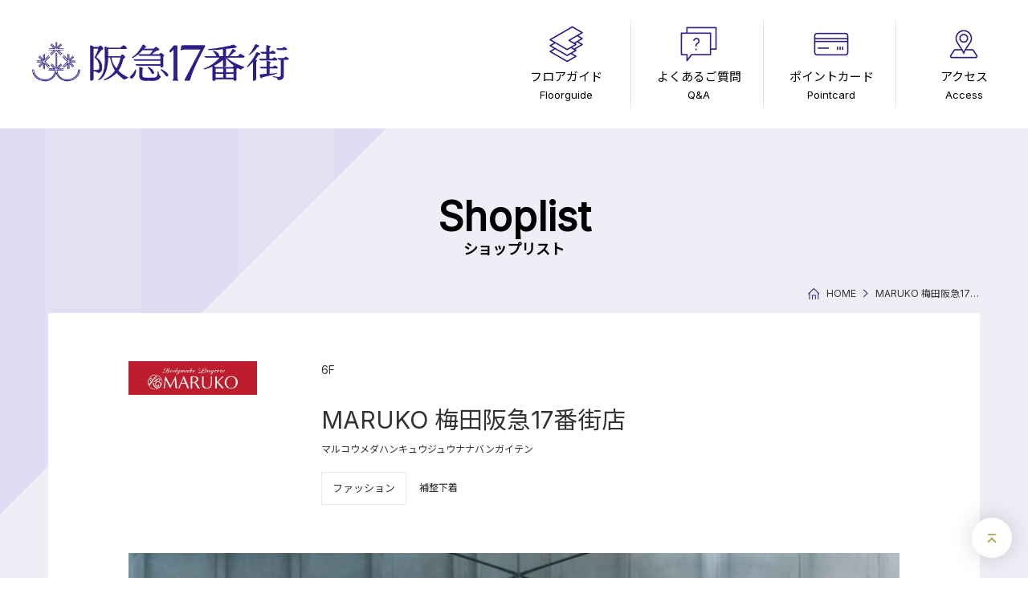

--- FILE ---
content_type: text/html
request_url: https://17bangai.hankyu.co.jp/shoplist/detail/6F_11.html
body_size: 3830
content:
<!doctype html>
<html lang="ja">
<head prefix="og: http://ogp.me/ns# fb: http://ogp.me/ns/fb# article: http://ogp.me/ns/article#">
<meta charset="utf-8">
<meta name="description" content="大阪・梅田の商業施設「阪急17番街」のMARUKO 梅田阪急17番街店について確認いただけます。">
<meta name="keywords" content="阪急梅田,大阪梅田,十七番街,阪急17番街,ターミナルビル,レディス,カフェ,英國屋,資生堂美容室,チャコット">
<meta property="og:title" content="MARUKO 梅田阪急17番街店｜17番街">
<meta property="og:type" content="website" />
<meta property="og:url" content="https://17bangai.hankyu.co.jp/shoplist/detail/6F_11.html">
<meta property="og:image" content="https://17bangai.hankyu.co.jp/image/ogp.png" />
<meta property="og:site_name" content="17番街" />
<meta property="og:description" content="大阪・梅田の商業施設「阪急17番街」のMARUKO 梅田阪急17番街店について確認いただけます。">

<meta name="twitter:card" content="summary" />
<meta name="twitter:title" content="MARUKO 梅田阪急17番街店｜17番街" />
<meta name="twitter:url" content="https://17bangai.hankyu.co.jp/shoplist/detail/6F_11.html" />
<meta name="twitter:description" content="大阪・梅田の商業施設「阪急17番街」のMARUKO 梅田阪急17番街店について確認いただけます。" />
<meta name="twitter:image" content="https://17bangai.hankyu.co.jp/image/ogp.png" />

<!-- Google Tag Manager -->
<script>(function(w,d,s,l,i){w[l]=w[l]||[];w[l].push({'gtm.start':
new Date().getTime(),event:'gtm.js'});var f=d.getElementsByTagName(s)[0],
j=d.createElement(s),dl=l!='dataLayer'?'&l='+l:'';j.async=true;j.src=
'https://www.googletagmanager.com/gtm.js?id='+i+dl;f.parentNode.insertBefore(j,f);
})(window,document,'script','dataLayer','GTM-K9QFCGZ');</script>
<!-- End Google Tag Manager -->

<link rel="icon" href="/image/favicon.ico">
<meta name="theme-color" content="#ffffff">

<meta name="viewport" content="width=device-width,initial-scale=1.0,maximum-scale=1.0">
<meta http-equiv="X-UA-Compatible" content="IE=edge"/>
<meta name="format-detection" content="telephone=no">
<title>MARUKO 梅田阪急17番街店｜17番街</title>

<link rel="preconnect" href="https://fonts.googleapis.com">
<link rel="preconnect" href="https://fonts.gstatic.com" crossorigin>
<link href="https://fonts.googleapis.com/css2?family=Inter&family=Noto+Sans+JP&display=swap" rel="stylesheet">
<link href="/common/css/base.css" rel="stylesheet" type="text/css" />
<link href="/common/css/common.css" rel="stylesheet" type="text/css" />
<link href="/common/css/shopnews.css" rel="stylesheet" type="text/css" />
<link href="/common/css/shoplist.css" rel="stylesheet" type="text/css" />
<script type="text/javascript" src="/common/js/jquery.js"></script>
<script type="text/javascript" src="/common/js/common.js"></script>

</head>
<body>

<!-- Google Tag Manager (noscript) -->
<noscript><iframe src="https://www.googletagmanager.com/ns.html?id=GTM-K9QFCGZ"
height="0" width="0" style="display:none;visibility:hidden"></iframe></noscript>
<!-- End Google Tag Manager (noscript) -->

<div id="wrapper">
  <!-- header -->
  <header id="header__area">
  
    <div id="header__inner">
      <h1 id="header-logo"><a href="/">17番街</a></h1>
      <div id="gnavi__area">
        <nav><ul>
          <li>
            <a href="/floorguide/">
              <div class="image"><img src="/image/common/navi-ico-01@2x.png" alt=""/></div>
              <span>フロアガイド<span>Floorguide</span></span>
            </a>
          </li>
          <li>
            <a href="/faq/">
              <div class="image"><img src="/image/common/navi-ico-03@2x.png" alt=""/></div>
              <span>よくあるご質問<span>Q&amp;A</span></span>
            </a>
          </li>
          <li>
            <a href="https://www.hh-odekake.jp/" target="_blank">
              <div class="image"><img src="/image/common/navi-ico-04@2x.png" alt=""/></div>
              <span>ポイントカード<span>Pointcard</span></span>
            </a>
          </li>
          <li>
            <a href="/access/">
              <div class="image"><img src="/image/common/navi-ico-05@2x.png" alt=""/></div>
              <span>アクセス<span>Access</span></span>
            </a>
          </li>
        </ul></nav>
      </div>
      <div id="sp-menu__bt"><a class="menu__trigger" href="javascript:void(0);"><span></span><span></span><span></span></a></div>
      <div id="sp-menu__area"><div id="sp-menu__inner">
<div id="sp-menu__time" class="sp-menu__info">
          <p class="sp-menu__info__lead">営業時間</p>

          <p>11：00～20：00<br>※各店フレックスタイム制で営業をしております。<br>　詳細はニュース &amp; イベントをご確認ください。</p>

        </div>





        <div id="sp-menu__close" class="sp-menu__info">
          <p class="sp-menu__info__lead">休館日</p>

          <p>毎月第3水曜日が休館日です。</p>

        </div>


        <ul id="sp-menu__navi">
          <li>
            <a href="/floorguide/">
              <div class="image"><img src="/image/common/navi-ico-01@2x.png" alt=""/></div>
              <span>フロアガイド<span>Floorguide</span></span>
            </a>
          </li>
          <li>
            <a href="/faq/">
              <div class="image"><img src="/image/common/navi-ico-03@2x.png" alt=""/></div>
              <span>よくあるご質問<span>Q&amp;A</span></span>
            </a>
          </li>
          <li>
            <a href="https://www.hh-odekake.jp/" target="_blank">
              <div class="image"><img src="/image/common/navi-ico-04@2x.png" alt=""/></div>
              <span>ポイントカード<span>Pointcard</span></span>
            </a>
          </li>
          <li>
            <a href="/access/">
              <div class="image"><img src="/image/common/navi-ico-05@2x.png" alt=""/></div>
              <span>アクセス<span>Access</span></span>
            </a>
          </li>
        </ul>
        <ul id="sp-menu__news">
          <li><a href="/information/"><p>ニュース &amp; イベント<span>News &amp; Event</span></p></a></li>
        </ul>
        <ul id="sp-menu__link">
          <li><a href="https://sc-keijiban.hankyu-hanshin.co.jp/?id=17bangai" target="_blank" class="link__blank">施設従業員サイト</a></li>
          <li><a href="https://www.hhbm.hankyu-hanshin.co.jp/privacy.html" target="_blank" class="link__blank">プライバシーポリシー</a></li>
        </ul>
      </div></div>
    </div></header>
  <!-- //header -->
  <!-- content -->
  <div id="content__under">
    
    <section id="shop-area" class="content__block bg__color">
      <div class="content__block__bg bg__topleft"></div>
      <div class="content__block__bg bg__bottomright"></div>
      <div class="content__inner">
        <div class="content-headline">
          <h2 class="content-headline__ttl">Shoplist</h2>
          <span class="content-headline__txt">ショップリスト</span>
        </div>
        <nav id="crumbList">
          <ol itemscope itemtype="http://schema.org/BreadcrumbList">
            <li itemprop="itemListElement" itemscope itemtype="http://schema.org/ListItem">
              <a itemtype="http://schema.org/Thing" itemprop="item" href="/">
                <span itemprop="name"><span>HOME</span></span>
              </a>
              <meta itemprop="position" content="1" />
            </li>
            <li itemprop="itemListElement" itemscope itemtype="http://schema.org/ListItem">
                <span itemprop="name"><span>MARUKO 梅田阪急17番街店</span></span>
              <meta itemprop="position" content="2" />
            </li>
          </ol>
        </nav>



  


        <div id="shop-detail">
          <div id="shop-detail__headline">
            <div id="shop-detail__headline__logo"><img src="https://17bangai.hankyu.co.jp/shoplist/assets/logo_6f11.jpg" alt="MARUKO 梅田阪急17番街店"></div>
            <div id="shop-detail__headline__txt">
              <p id="shop-detail__headline__floor">6F</p>
              <p id="shop-detail__headline__name">MARUKO 梅田阪急17番街店</p>
              <p id="shop-detail__headline__name_reading">マルコウメダハンキュウジュウナナバンガイテン</p>
              <dl id="shop-detail__headline__category">
                <dt>ファッション</dt>
                <dd>補整下着</dd>
              </dl>
            </div>
          </div>

          <div id="shop-detail__image"><img src="https://17bangai.hankyu.co.jp/shoplist/images/maruko.jpg" alt="MARUKO 梅田阪急17番街店"></div>
          <ul id="shop-detail__appeal">

            <li><a href="https://www.hh-odekake.jp/" target="_blank">阪急阪神おでかけカード加盟店</a></li>


          </ul>
          <div id="shop-detail__body">
            <table id="shop-detail__deta">
              <tr>
                <th class="border_mn_dark">詳細カテゴリ</th>
                <td>補整下着</td>
              </tr>
              <tr>
                <th class="border_mn_dark">フロア</th>
                <td>6F<a href="/floorguide/#6" class="arrow_mn_dark floor__link">フロアマップ</a></td>
              </tr>
              <tr>
                <th class="border_mn_dark">営業時間</th>
                <td>ニュース & イベントをご確認ください。</td>
              </tr>
              <tr>
                <th class="border_mn_dark">電話番号</th>
                <td>06-6485-0200</td>
              </tr>




  
  
    
  






  
  
    
      
      
      
      
      
      
        
      
    
  

  
  



  
  

  
  
    
  


              <tr>
                <th class="border_mn_dark">URL</th>
                <td>
                  
                  <p><a href="https://www.maruko.com/" target="_blank" class="arrow_mn_dark link__blank">公式サイト</a></p>
        
                </td>
              </tr>


            </table>
            <div id="shop-detail__main">
              <p>体型を美しく整える<br>ボディメイクランジェリー<br>ボディラインのお悩み相談、「無料試着体験」のご予約受付中！！</p>

            </div>
          </div>
        </div>
        
        <!--<div class="colorbt"><a href="/shoplist/"><span>ショップリストページ</span></a></div>-->
      </div>
    </section>
  </div>
  <!-- //content -->
  <!-- footer -->
  <footer id="footer__area" class="no__bnr">

    <ul id="footer-bnr">
      <li><a href="https://park1st.jp/" target="_blank"><img src="/image/common/bnr_park1st.png" alt="Park1st"></a></li>
      <li><a href="https://www.hh-odekake.jp/" target="_blank"><img src="/image/common/bnr_odekake.png" alt="阪急阪神おでかけカード"></a></li>
    </ul>
    <ul id="footer-navi">
      <li><a href="https://sc-keijiban.hankyu-hanshin.co.jp/?id=17bangai" target="_blank" class="link__blank">施設従業員サイト</a></li>
      <li><a href="https://www.hhbm.hankyu-hanshin.co.jp/privacy.html" target="_blank" class="link__blank">プライバシーポリシー</a></li>
    </ul>
    <div id="footer-info">
      <div id="footer-logo"><a href="/">17番街</a></div>
      <div class="footer-pc-unit">
        <address id="footer-address">〒530-0012 大阪府大阪市北区芝田1-1-4</address>
        <p id="footer-phone">
          店舗へのお問い合わせ、ご予約につきましては、<br class="spVer">ご利用店舗へご連絡お願いします。<br>
          ＜館内での忘れ物のお問い合わせ＞<br>
          警備センターTEL：<span class="phone-number">06-6373-6939</span>
          <!-- <span class="sub textS"></span> -->
        </p>
      </div>
    </div>
    <div id="footer-gotop"><a href="#wrapper"><div></div></a><span>PAGE TOP</span></div>
    <p id="footer-copy">Copyright &copy; HankyuHanshin Building Management Co.,Ltd. All Rights Reserved.</p></footer>
  <!-- //footer -->
</div>
</body>
</html>


--- FILE ---
content_type: text/css
request_url: https://17bangai.hankyu.co.jp/common/css/common.css
body_size: 9074
content:
@charset "UTF-8";
/* Scss Document */
/* メインカラーの濃い色 */
/* メインカラーの薄い色 */
/* サブカラーの濃い色 */
/* サブカラーの薄い色 */
/* アクセントカラー */
/* 見出しとボタンの色 */
/* ショップカテゴリーの色 */
.category_bg_gourmet, .category_bg_hover_gourmet:hover {
  background-color: #FDEAFD; }

.category_bg_fashion, .category_bg_hover_fashion:hover {
  background-color: #FFF4D1; }

.category_bg_service, .category_bg_hover_service:hover {
  background-color: #E4F8E5; }

.category_bg_goods, .category_bg_hover_goods:hover {
  background-color: #E5F3FF; }

/* 背景▲のサイズ */
body {
  -webkit-print-color-adjust: exact;
  color: #333333;
  /* */
  font-family: 'Inter', 'Noto Sans JP', sans-serif , 游ゴシック, "Hiragino Kaku Gothic ProN", メイリオ, meiryo, sans-serif;
  -webkit-text-size-adjust: 100%;
  line-height: 1.5em;
  text-align: center; }
  @media screen and (min-width: 768px) {
    body {
      font-size: 15px;
      min-width: 1160px; } }
  @media screen and (max-width: 767px) {
    body {
      font-size: 3.7vw; } }

html {
  -webkit-font-smoothing: antialiased; }

/* リンク */
a:link {
  color: #333333;
  /* 色 */
  text-decoration: none; }
a:visited {
  color: #333333;
  /* 色 */
  text-decoration: none; }
a:hover {
  color: #333333;
  /* 色 */
  text-decoration: none; }
a:active {
  color: #333333;
  /* 色 */
  text-decoration: none; }

a.link__blank::after {
  content: "";
  display: inline-block;
  width: 1em;
  height: 1em;
  margin-left: 1.5em;
  vertical-align: text-bottom;
  background: url("/image/common/ic-blank.svg") no-repeat;
  -moz-background-size: 100% auto;
  background-size: 100% auto; }

a.pdf__blank::before {
  content: "";
  display: inline-block;
  vertical-align: middle;
  width: 1.5em;
  height: 1.5em;
  margin-right: 0.5em;
  vertical-align: text-bottom;
  background: url("/image/common/ic-pdf.svg") no-repeat;
  -moz-background-size: 100% auto;
  background-size: 100% auto; }

.show {
  display: block !important; }

.hide {
  display: none !important; }

#wrapper {
  width: 100%;
  overflow-x: hidden; }
  @media screen and (min-width: 768px) {
    #wrapper .spVer {
      display: none !important; } }
  @media screen and (max-width: 767px) {
    #wrapper .pcVer {
      display: none !important; } }
  #wrapper .image {
    font-size: 0;
    line-height: 0; }
    #wrapper .image img {
      max-width: 100%;
      height: auto; }

/* =========================================================================================
header
========================================================================================= */
#header__area {
  text-align: left; }
  #header__area #header__inner {
    position: relative;
    z-index: 300;
    background: #fff;
    width: 100%; }
    @media screen and (min-width: 768px) {
      #header__area #header__inner {
        height: 160px; } }
    @media screen and (max-width: 767px) {
      #header__area #header__inner {
        height: 18.6vw; } }
    #header__area #header__inner #header-logo a {
      position: absolute;
      top: 50%;
      transform: translate(0, -50%);
      opacity: 1;
      filter: alpha(opacity=100);
      -ms-filter: "alpha(opacity=100)";
      transition-property: opacity,filter;
      transition: 0.2s linear;
      display: block;
      background: url("/image/common/logo@2x.png") no-repeat;
      background-size: 100% auto;
      overflow: hidden;
      text-indent: 100%;
      white-space: nowrap; }
      #header__area #header__inner #header-logo a:hover {
        opacity: .6;
        filter: alpha(opacity=60);
        -ms-filter: "alpha(opacity=60)"; }
      @media screen and (min-width: 768px) {
        #header__area #header__inner #header-logo a {
          /* PCロゴサイズ */
          width: 320px;
          height: 55px; } }
      @media screen and (max-width: 767px) {
        #header__area #header__inner #header-logo a {
          /* SPロゴサイズ */
          width: 53vw;
          height: 9vw; } }
      @media screen and (min-width: 768px) {
        #header__area #header__inner #header-logo a {
          left: 40px; } }
      @media screen and (max-width: 767px) {
        #header__area #header__inner #header-logo a {
          left: 5.3vw; } }
    @media screen and (min-width: 768px) {
      #header__area #header__inner #sp-menu__bt {
        display: none !important; } }
    @media screen and (max-width: 767px) {
      #header__area #header__inner #sp-menu__bt {
        position: absolute;
        right: 0;
        top: 0; }
        #header__area #header__inner #sp-menu__bt .menu__trigger,
        #header__area #header__inner #sp-menu__bt .menu__trigger span {
          display: inline-block;
          transition: all .3s;
          box-sizing: border-box; }
        #header__area #header__inner #sp-menu__bt .menu__trigger {
          position: relative;
          width: 18.6vw;
          height: 18.6vw;
          text-decoration: none;
          text-align: left; }
        #header__area #header__inner #sp-menu__bt .menu__trigger span {
          position: absolute;
          right: 5.3vw;
          width: 8vw;
          height: 2px;
          background-color: #2d1f87; }
        #header__area #header__inner #sp-menu__bt .menu__trigger span:nth-of-type(1) {
          top: 5.3vw; }
        #header__area #header__inner #sp-menu__bt .menu__trigger span:nth-of-type(2) {
          top: 7vw; }
        #header__area #header__inner #sp-menu__bt .menu__trigger span:nth-of-type(3) {
          top: 8.7vw; }
        #header__area #header__inner #sp-menu__bt.active .menu__trigger span:nth-of-type(1) {
          -webkit-transform: translateY(calc(1.8vw + 1px)) rotate(-45deg);
          transform: translateY(calc(1.8vw + 1px)) rotate(-45deg); }
        #header__area #header__inner #sp-menu__bt.active .menu__trigger span:nth-of-type(2) {
          opacity: 0; }
        #header__area #header__inner #sp-menu__bt.active .menu__trigger span:nth-of-type(3) {
          -webkit-transform: translateY(calc(-1.3vw - 1px)) rotate(45deg);
          transform: translateY(calc(-1.3vw - 1px)) rotate(45deg); }
        #header__area #header__inner #sp-menu__bt .menu__trigger:after {
          content: "MENU";
          color: #2d1f87;
          font-size: 2.6vw;
          line-height: 1em;
          display: block;
          width: 100%;
          text-align: center;
          margin-top: 11.6vw; }
        #header__area #header__inner #sp-menu__bt.active .menu__trigger:after {
          content: "CLOSE"; } }
    @media screen and (min-width: 768px) {
      #header__area #header__inner #sp-menu__area {
        display: none !important; } }
    @media screen and (max-width: 767px) {
      #header__area #header__inner #sp-menu__area {
        background-color: #fff;
        position: absolute;
        left: -100vw;
        top: 18.66vw;
        width: 100%;
        -webkit-box-sizing: border-box;
        box-sizing: border-box;
        height: calc(100vh - 18.66vw);
        padding: 0 8vw;
        overflow-y: scroll; }
        #header__area #header__inner #sp-menu__area #sp-menu__inner {
          padding-bottom: 8vw; }
        #header__area #header__inner #sp-menu__area .sp-menu__info {
          font-size: 3.2vw;
          margin-top: 8vw; }
          #header__area #header__inner #sp-menu__area .sp-menu__info:first-child {
            margin-top: 0; }
          #header__area #header__inner #sp-menu__area .sp-menu__info .sp-menu__info__lead {
            text-align: center;
            font-size: 4.2vw;
            font-weight: bold;
            margin-bottom: 2vw; }
            #header__area #header__inner #sp-menu__area .sp-menu__info .sp-menu__info__lead::before {
              content: "";
              display: block;
              width: 100%;
              height: 1.6vw;
              margin-bottom: 2vw; }
          #header__area #header__inner #sp-menu__area .sp-menu__info#sp-menu__time .sp-menu__info__lead {
            color: #2d1f87; }
            #header__area #header__inner #sp-menu__area .sp-menu__info#sp-menu__time .sp-menu__info__lead::before {
              background: url("/image/common/ptn-10-mini-a@2x.png") no-repeat;
              -moz-background-size: 100% auto;
              background-size: 100% auto; }
          #header__area #header__inner #sp-menu__area .sp-menu__info#sp-menu__close .sp-menu__info__lead {
            color: #b2a85e; }
            #header__area #header__inner #sp-menu__area .sp-menu__info#sp-menu__close .sp-menu__info__lead::before {
              background: url("/image/common/ptn-10-mini-b@2x.png") no-repeat;
              -moz-background-size: 100% auto;
              background-size: 100% auto; }
        #header__area #header__inner #sp-menu__area #sp-menu__navi {
          display: block;
          margin-top: 5.3vw; }
          #header__area #header__inner #sp-menu__area #sp-menu__navi li {
            border-bottom: solid 1px #d5cac2; }
            #header__area #header__inner #sp-menu__area #sp-menu__navi li:first-child {
              border-top: solid 1px #d5cac2; }
            #header__area #header__inner #sp-menu__area #sp-menu__navi li a {
              display: block;
              color: #2d1f87;
              position: relative;
              padding: 4vw 0 4vw 18.66vw;
              text-align: left; }
              #header__area #header__inner #sp-menu__area #sp-menu__navi li a .image {
                position: absolute;
                width: 16vw;
                left: 0;
                top: 50%;
                transform: translate(0, -50%); }
              #header__area #header__inner #sp-menu__area #sp-menu__navi li a span {
                font-size: 4vw; }
                #header__area #header__inner #sp-menu__area #sp-menu__navi li a span span {
                  display: block;
                  font-size: 3.2vw;
                  line-height: 1.5em; }
              #header__area #header__inner #sp-menu__area #sp-menu__navi li a::before {
                content: "";
                width: 2.6vw;
                height: 2.6vw;
                -webkit-box-sizing: border-box;
                box-sizing: border-box;
                -webkit-transform: rotate(45deg);
                transform: rotate(45deg);
                border-right: solid 2px #2d1f87;
                border-top: solid 2px #2d1f87;
                position: absolute;
                right: 4.8vw;
                top: calc(50% - 1.3vw); }
        #header__area #header__inner #sp-menu__area #sp-menu__news {
          display: -webkit-box;
          display: -ms-flexbox;
          display: flex;
          -ms-flex-pack: distribute;
          justify-content: space-between;
          flex-wrap: wrap;
          margin-top: 8vw; }
          #header__area #header__inner #sp-menu__area #sp-menu__news li {
            width: 41.33vw; }
            #header__area #header__inner #sp-menu__area #sp-menu__news li a {
              display: block;
              width: 100%;
              background-color: #2d1f87;
              text-align: center;
              color: #fff; }
              #header__area #header__inner #sp-menu__area #sp-menu__news li a p {
                font-size: 3.4vw;
                line-height: 1em;
                padding: 4.4vw 0;
                font-weight: bold; }
                #header__area #header__inner #sp-menu__area #sp-menu__news li a p span {
                  display: block;
                  font-size: 3.2vw;
                  font-weight: normal;
                  margin-top: 0.2em; }
        #header__area #header__inner #sp-menu__area #sp-menu__link {
          margin: 5vw -5.3vw 0; }
          #header__area #header__inner #sp-menu__area #sp-menu__link li {
            margin: 3.3vw 5.3vw 0;
            display: inline-block; } }
    #header__area #header__inner #gnavi__area {
      background-color: #fff;
      text-align: center; }
      @media screen and (min-width: 768px) {
        #header__area #header__inner #gnavi__area {
          position: absolute;
          display: inline-block;
          height: 110px;
          right: 0;
          top: 50%;
          transform: translate(0, -50%); } }
      @media screen and (max-width: 767px) {
        #header__area #header__inner #gnavi__area {
          position: fixed;
          left: 0;
          bottom: 0;
          width: 100%;
          box-shadow: 0px 0.8vw 8vw rgba(0, 0, 0, 0.16); } }
      @media screen and (min-width: 768px) {
        #header__area #header__inner #gnavi__area ul {
          display: inline-block; } }
      @media screen and (max-width: 767px) {
        #header__area #header__inner #gnavi__area ul {
          display: table;
          width: 100%;
          table-layout: fixed; } }
      #header__area #header__inner #gnavi__area ul li {
        border-right: solid 1px #e4e4e4;
        position: relative; }
        #header__area #header__inner #gnavi__area ul li:last-child {
          border-right: none; }
        @media screen and (min-width: 768px) {
          #header__area #header__inner #gnavi__area ul li {
            display: inline-block; } }
        @media screen and (max-width: 767px) {
          #header__area #header__inner #gnavi__area ul li {
            display: table-cell;
            vertical-align: middle; } }
        @media screen and (min-width: 768px) {
          #header__area #header__inner #gnavi__area ul li.active:after {
            content: "";
            display: block;
            height: 6px;
            width: 100%;
            position: absolute;
            left: 0;
            bottom: -25px;
            background-color: #2d1f87; } }
      #header__area #header__inner #gnavi__area li a {
        display: block;
        color: #000000;
        -webkit-box-sizing: border-box;
        box-sizing: border-box;
        transition-property: color;
        transition: 0.2s linear; }
        #header__area #header__inner #gnavi__area li a:hover {
          color: #2d1f87; }
        @media screen and (min-width: 768px) {
          #header__area #header__inner #gnavi__area li a {
            height: 110px;
            width: 160px; } }
        @media screen and (max-width: 767px) {
          #header__area #header__inner #gnavi__area li a {
            height: 18.8vw;
            width: 100%;
            padding-top: 4px; } }
        #header__area #header__inner #gnavi__area li a .image {
          margin: 0 auto; }
          @media screen and (min-width: 768px) {
            #header__area #header__inner #gnavi__area li a .image {
              width: 80px; } }
          @media screen and (max-width: 767px) {
            #header__area #header__inner #gnavi__area li a .image {
              width: 16vw; } }
        #header__area #header__inner #gnavi__area li a span {
          display: block; }
          @media screen and (min-width: 768px) {
            #header__area #header__inner #gnavi__area li a span span {
              display: block;
              font-size: 13px; } }
          @media screen and (max-width: 767px) {
            #header__area #header__inner #gnavi__area li a span {
              font-size: 2.6vw;
              transform: scale(0.9);
              -webkit-transform: scale(0.9);
              transform-origin: 50% 0%;
              -webkit-transform-origin: 50% 0%; }
              #header__area #header__inner #gnavi__area li a span span {
                display: none; } }
  @media screen and (max-width: 767px) {
    #header__area.open #header__inner {
      position: fixed;
      left: 0;
      top: 0; } }

/* =========================================================================================
alert
========================================================================================= */
#alert__area {
  color: #fff;
  background-color: #2d1f87;
  min-width: 960px;
  padding: 1em 0; }
  @media screen and (max-width: 767px) {
    #alert__area {
      min-width: 100%;
      text-align: left; } }
  #alert__area li {
    padding: 0 0.5em; }
    @media screen and (min-width: 768px) {
      #alert__area li {
        font-size: 15px; } }
    @media screen and (max-width: 767px) {
      #alert__area li {
        font-size: 3.7vw;
        height: 1.5em;
        overflow-x: scroll;
        white-space: nowrap; } }
    #alert__area li a {
      color: #fff;
      text-decoration: underline; }
      #alert__area li a:hover {
        text-decoration: none; }

/* =========================================================================================
footer
========================================================================================= */
#footer__area {
  position: relative;
  /* ========================================================
    #footer-bnr
  ======================================================== */
  /* ========================================================
    #footer-navi
  ======================================================== */
  /* ========================================================
    #footer-info
  ======================================================== */
  /* ========================================================
    #footer-gotop
  ======================================================== */
  /* ========================================================
    #footer-copy
  ======================================================== */ }
  @media screen and (max-width: 767px) {
    #footer__area {
      padding-bottom: 18.6vw; } }
  #footer__area.no__bnr #footer-bnr {
    display: none; }
  #footer__area #footer-bnr {
    display: flex;
    flex-wrap: wrap;
    margin: 0 auto;
    width: 100%;
    font-size: 0;
    line-height: 0;
    -webkit-box-sizing: border-box;
    box-sizing: border-box; }
    @media screen and (min-width: 768px) {
      #footer__area #footer-bnr {
        padding: 80px 0;
        max-width: 1160px;
        gap: 25px; }
        #footer__area #footer-bnr li {
          width: calc((100% - 50px) / 3); } }
    @media screen and (max-width: 767px) {
      #footer__area #footer-bnr {
        padding: 10.6vw 5.3vw;
        gap: 2.6vw; }
        #footer__area #footer-bnr li {
          width: calc((100% - 2.6vw) / 2); } }
    #footer__area #footer-bnr li a {
      display: inline-block; }
      #footer__area #footer-bnr li a img {
        width: 100%;
        height: auto; }
  #footer__area #footer-navi {
    display: block;
    border-top: solid 1px #E8E8E8;
    border-bottom: solid 1px #E8E8E8; }
    @media screen and (min-width: 768px) {
      #footer__area #footer-navi {
        text-align: center;
        font-size: 14px;
        padding: 17px 0; } }
    @media screen and (max-width: 767px) {
      #footer__area #footer-navi {
        text-align: left;
        padding: 1.3vw 0 5.3vw;
        margin: 0 calc(5.3vw - 2em); } }
    #footer__area #footer-navi li {
      display: inline-block; }
      @media screen and (min-width: 768px) {
        #footer__area #footer-navi li {
          padding: 0 1.5em;
          border-right: solid 1px #E8E8E8; }
          #footer__area #footer-navi li:last-child {
            border-right: none; }
          #footer__area #footer-navi li a:hover {
            text-decoration: underline; } }
      @media screen and (max-width: 767px) {
        #footer__area #footer-navi li {
          padding: 0 2em;
          margin-top: 3vw; } }
  #footer__area #footer-info {
    text-align: center;
    /* #footer-logo
    ----------------------- */
    /* .footer-pc-unit
    ----------------------- */
    /* #footer-address
    ----------------------- */ }
    @media screen and (min-width: 768px) {
      #footer__area #footer-info {
        padding: 28px 0 56px; } }
    @media screen and (max-width: 767px) {
      #footer__area #footer-info {
        padding: 5.3vw 0 32vw; } }
    #footer__area #footer-info #footer-logo {
      margin: 0 auto;
      display: inline-block; }
      #footer__area #footer-info #footer-logo a {
        opacity: 1;
        filter: alpha(opacity=100);
        -ms-filter: "alpha(opacity=100)";
        transition-property: opacity,filter;
        transition: 0.2s linear;
        display: block;
        background: url("/image/common/logo@2x.png") no-repeat;
        background-size: 100% auto;
        overflow: hidden;
        text-indent: 100%;
        white-space: nowrap; }
        #footer__area #footer-info #footer-logo a:hover {
          opacity: .6;
          filter: alpha(opacity=60);
          -ms-filter: "alpha(opacity=60)"; }
        @media screen and (min-width: 768px) {
          #footer__area #footer-info #footer-logo a {
            /* PCロゴサイズ */
            width: 320px;
            height: 55px; } }
        @media screen and (max-width: 767px) {
          #footer__area #footer-info #footer-logo a {
            /* SPロゴサイズ */
            width: 53vw;
            height: 9vw; } }
    @media screen and (min-width: 768px) {
      #footer__area #footer-info .footer-pc-unit {
        margin-top: 20px;
        /* display: flex;
        justify-content: center; */
      }
        #footer__area #footer-info .footer-pc-unit > * {
          /* display: inline-block; */
          margin: 0 0.5em;
          /* text-align: left; */
        }
        #footer__area #footer-info .footer-pc-unit .sub {
          display: inline-block; }
        #footer__area #footer-info .footer-pc-unit .textS {
          font-size: 85%; } }
    @media screen and (max-width: 767px) {
      #footer__area #footer-info .footer-pc-unit {
        margin-top: 1vw; } }
    #footer__area #footer-info #footer-address {
      font-style: normal; }
  #footer__area #footer-gotop {
    z-index: 200; }
    @media screen and (min-width: 768px) {
      #footer__area #footer-gotop {
        position: fixed;
        right: 20px;
        bottom: 25px; } }
    @media screen and (max-width: 767px) {
      #footer__area #footer-gotop {
        position: absolute;
        bottom: 42vw;
        left: 50%;
        transform: translate(-50%, 0); } }
    #footer__area #footer-gotop a {
      display: block;
      background-color: #fff;
      border-radius: 50%;
      position: relative; }
      @media screen and (min-width: 768px) {
        #footer__area #footer-gotop a {
          width: 50px;
          height: 50px;
          box-shadow: 0px 0px 30px #00000029; } }
      @media screen and (max-width: 767px) {
        #footer__area #footer-gotop a {
          width: 13.2vw;
          height: 13.2vw;
          border: solid 1px #E8E8E8;
          -webkit-box-sizing: border-box;
          box-sizing: border-box;
          margin: 0 auto 1vw; } }
      #footer__area #footer-gotop a::before, #footer__area #footer-gotop a::after {
        content: "";
        position: absolute;
        -webkit-box-sizing: border-box;
        box-sizing: border-box; }
      #footer__area #footer-gotop a::before {
        background-color: #b2a85e; }
        @media screen and (min-width: 768px) {
          #footer__area #footer-gotop a::before {
            height: 2px;
            width: 10px;
            border-radius: 1px;
            left: calc(50% - 5px);
            top: 20px;
            opacity: 1;
            filter: alpha(opacity=100);
            -ms-filter: "alpha(opacity=100)";
            transition-property: opacity,filter;
            transition: 0.2s linear; } }
        @media screen and (max-width: 767px) {
          #footer__area #footer-gotop a::before {
            height: 0.5vw;
            width: 3vw;
            border-radius: 1px;
            left: calc(50% - 1.5vw);
            top: 5.3vw; } }
      @media screen and (min-width: 768px) {
        #footer__area #footer-gotop a:hover::before {
          opacity: 0;
          filter: alpha(opacity=0);
          -ms-filter: "alpha(opacity=0)"; } }
      #footer__area #footer-gotop a::after {
        -webkit-transform: rotate(45deg);
        transform: rotate(45deg); }
        @media screen and (min-width: 768px) {
          #footer__area #footer-gotop a::after {
            width: 8px;
            height: 8px;
            border-top: solid 2px #b2a85e;
            border-left: solid 2px #b2a85e;
            left: calc(50% - 4px);
            top: 26px;
            transition-property: top;
            transition: 0.2s linear; } }
        @media screen and (max-width: 767px) {
          #footer__area #footer-gotop a::after {
            width: 2vw;
            height: 2vw;
            border-top: solid 0.7vw #b2a85e;
            border-left: solid 0.7vw #b2a85e;
            left: calc(50% - 1vw);
            top: 7vw; } }
      @media screen and (min-width: 768px) {
        #footer__area #footer-gotop a:hover::after {
          top: 22px; } }
    #footer__area #footer-gotop span {
      color: #b2a85e; }
      @media screen and (min-width: 768px) {
        #footer__area #footer-gotop span {
          display: none; } }
      @media screen and (max-width: 767px) {
        #footer__area #footer-gotop span {
          font-size: 3.2vw; } }
  #footer__area #footer-copy {
    background: #2d1f87;
    color: #fff;
    padding: 1.5em 0; }
    @media screen and (min-width: 768px) {
      #footer__area #footer-copy {
        font-size: 14px; } }

/* =========================================================================================
crumbList
========================================================================================= */
#crumbList {
  text-align: right;
  position: relative; }
  #crumbList.long {
    text-align: left; }
    #crumbList.long ol {
      display: inline-block;
      margin-right: -500vw; }
  @media screen and (min-width: 768px) {
    #crumbList {
      overflow-x: hidden;
      padding: 35px 0 15px; }
      #crumbList.long::after {
        content: "…";
        display: inline-block;
        position: absolute;
        right: 0;
        bottom: 15px;
        background-color: #eeeef7; } }
  @media screen and (max-width: 767px) {
    #crumbList {
      overflow-x: hidden;
      padding: 13.3vw 0 2.6vw; } }
  #crumbList ol {
    display: block;
    margin: 0 auto;
    font-size: 0;
    line-height: 0; }
    @media screen and (max-width: 767px) {
      #crumbList ol {
        right: 0;
        top: 0; } }
    #crumbList ol li {
      display: inline-block;
      vertical-align: top; }
      @media screen and (min-width: 768px) {
        #crumbList ol li {
          font-size: 12px; } }
      @media screen and (max-width: 767px) {
        #crumbList ol li {
          font-size: 3.2vw; } }
      #crumbList ol li:before {
        content: "";
        display: inline-block;
        vertical-align: middle;
        width: 0.6em;
        height: 0.6em;
        -webkit-box-sizing: border-box;
        box-sizing: border-box;
        -webkit-transform: rotate(45deg);
        transform: rotate(45deg);
        border-right: solid 1px #2d1f87;
        border-top: solid 1px #2d1f87;
        margin: 0 0.5em; }
      #crumbList ol li:first-child:before {
        border: none;
        background: url("/image/common/ic-home.svg") no-repeat;
        vertical-align: middle;
        -webkit-transform: rotate(0);
        transform: rotate(0);
        width: 1.16em;
        height: 1.16em;
        margin-left: 0; }
      #crumbList ol li span {
        display: inline-block;
        vertical-align: middle;
        line-height: 1.6em; }
        #crumbList ol li span > span {
          max-width: 11em;
          height: 1.6em;
          display: -webkit-box;
          overflow: hidden;
          -webkit-line-clamp: 1;
          -webkit-box-orient: vertical; }

/* =========================================================================================
content
========================================================================================= */
/* 汎用色 別のcssに持って行けないので設定 */
.bg_mn_dark {
  background-color: #2d1f87; }

.bg_mn_light {
  background-color: #eeeef7; }

.bg_sb_dark {
  background-color: #b2a85e; }

.bg_sb_light {
  background-color: #faf9f3; }

.arrow_mn_dark::before,
.arrow_mn_dark::after {
  border-color: #2d1f87; }

.border_mn_dark {
  border-color: #2d1f87; }

.txt_mn_dark {
  color: #2d1f87; }

.txt_sb_dark {
  color: #b2a85e; }

a.txt_link:link, a.txt_link:visited {
  color: #000000; }

a.txt_link:hover, a.txt_link:active {
  color: #2d1f87; }

.arrow_link a {
  display: inline-block;
  padding-left: 1em;
  position: relative;
  font-size: 88%;
  text-decoration: underline; }

.arrow_link a::before {
  content: "";
  display: block;
  position: absolute;
  left: -0.2em;
  top: calc(50% - 0.25em - 1px);
  width: 0.5em;
  height: 0.5em;
  border-right: solid 1px #2d1f87;
  border-bottom: solid 1px #2d1f87;
  -webkit-transform: rotate(-45deg);
  transform: rotate(-45deg); }

.arrow_link a:hover {
  text-decoration: none; }

.arrow_link a:hover::before {
  left: -0.1em; }

/* .content__block
----------------------- */
.content__block {
  position: relative;
  overflow: hidden; }
  .content__block.bg__color {
    background-color: #eeeef7; }
    .content__block.bg__color .content__block__bg {
      position: absolute;
      display: inline-block;
      -webkit-transform: rotate(45deg);
      transform: rotate(45deg);
      overflow: hidden;
      z-index: 1; }
      @media screen and (min-width: 768px) {
        .content__block.bg__color .content__block__bg {
          width: 680px;
          height: 680px; }
          .content__block.bg__color .content__block__bg.bg__topleft {
            left: -340px;
            top: -340px; }
          .content__block.bg__color .content__block__bg.bg__topright {
            right: -340px;
            top: -340px; }
          .content__block.bg__color .content__block__bg.bg__bottomleft {
            left: -340px;
            bottom: -340px; }
          .content__block.bg__color .content__block__bg.bg__bottomright {
            right: -340px;
            bottom: -340px; }
          .content__block.bg__color .content__block__bg.bg__big {
            width: 1280px;
            height: 1280px; }
            .content__block.bg__color .content__block__bg.bg__big.bg__topleft {
              left: -640px;
              top: -640px; }
            .content__block.bg__color .content__block__bg.bg__big.bg__topright {
              right: -640px;
              top: -640px; }
            .content__block.bg__color .content__block__bg.bg__big.bg__bottomleft {
              left: -640px;
              bottom: -640px; }
            .content__block.bg__color .content__block__bg.bg__big.bg__bottomright {
              right: -640px;
              bottom: -640px; }
          .content__block.bg__color .content__block__bg::before {
            width: 680px;
            height: 680px; }
          .content__block.bg__color .content__block__bg.bg__big::before {
            width: 1280px;
            height: 1280px; } }
      @media screen and (max-width: 767px) {
        .content__block.bg__color .content__block__bg {
          width: 45.8vw;
          height: 45.8vw; }
          .content__block.bg__color .content__block__bg.bg__topleft {
            left: -22.6vw;
            top: -22.6vw; }
          .content__block.bg__color .content__block__bg.bg__topright {
            right: -22.6vw;
            top: -22.6vw; }
          .content__block.bg__color .content__block__bg.bg__bottomleft {
            left: -22.6vw;
            bottom: -22.6vw; }
          .content__block.bg__color .content__block__bg.bg__bottomright {
            right: -22.6vw;
            bottom: -22.6vw; }
          .content__block.bg__color .content__block__bg.bg__big {
            width: 74.6vw;
            height: 74.6vw; }
            .content__block.bg__color .content__block__bg.bg__big.bg__topleft {
              left: -37.3vw;
              top: -37.3vw; }
            .content__block.bg__color .content__block__bg.bg__big.bg__topright {
              right: -37.3vw;
              top: -37.3vw; }
            .content__block.bg__color .content__block__bg.bg__big.bg__bottomleft {
              left: -37.3vw;
              bottom: -37.3vw; }
            .content__block.bg__color .content__block__bg.bg__big.bg__bottomright {
              right: -37.3vw;
              bottom: -37.3vw; }
          .content__block.bg__color .content__block__bg::before {
            width: 45.8vw;
            height: 45.8vw; }
          .content__block.bg__color .content__block__bg.bg__big::before {
            width: 74.6vw;
            height: 74.6vw; } }
      .content__block.bg__color .content__block__bg::before {
        content: "";
        position: absolute;
        top: 0;
        left: 0;
        transform-origin: 50% 50%;
        -webkit-transform-origin: 50% 50%;
        -webkit-transform: rotate(-45deg) scale(1.6);
        transform: rotate(-45deg) scale(1.6);
        background: url("/image/common/ptn-11-bg@2x.png");
        -moz-background-size: 150px auto;
        background-size: 150px auto; }
  .content__block .content__inner {
    position: relative;
    z-index: 2; }
    @media screen and (min-width: 768px) {
      .content__block .content__inner {
        padding: 80px 0;
        margin: 0 auto;
        width: 1160px; } }
    @media screen and (max-width: 767px) {
      .content__block .content__inner {
        padding: 18vw 0 16vw;
        margin: 0 5.3vw; } }

/* .content-headline
----------------------- */
.content-headline {
  color: #000000;
  font-weight: bold; }
  .content-headline .content-headline__ttl {
    line-height: 1.2em; }
    @media screen and (min-width: 768px) {
      .content-headline .content-headline__ttl {
        font-size: 50px; }
        .content-headline .content-headline__ttl span {
          font-size: 40px; } }
    @media screen and (max-width: 767px) {
      .content-headline .content-headline__ttl {
        font-size: 10.5vw; }
        .content-headline .content-headline__ttl span {
          font-size: 8.2vw; } }
  .content-headline .content-headline__txt {
    line-height: 1.2em;
    display: block; }
    @media screen and (min-width: 768px) {
      .content-headline .content-headline__txt {
        font-size: 18px; } }
    @media screen and (max-width: 767px) {
      .content-headline .content-headline__txt {
        font-size: 4.2vw; } }

/* .content-linelead
----------------------- */
.content-linelead {
  position: relative;
  display: block;
  font-weight: normal;
  line-height: 1.4em;
  padding-top: 1em;
  margin-bottom: 1em;
  font-size: 26px;
  margin-top: 80px; }
  @media screen and (max-width: 767px) {
    .content-linelead {
      font-size: 6.4vw;
      margin-top: 16vw; } }
  .content-linelead::before {
    content: "";
    display: block;
    position: absolute;
    background-color: #2d1f87;
    top: 0;
    left: 0;
    width: 80px;
    height: 2px; }
    @media screen and (max-width: 767px) {
      .content-linelead::before {
        width: 16vw; } }
  .content-linelead span {
    font-size: 15px;
    margin-left: 1em; }
    @media screen and (max-width: 767px) {
      .content-linelead span {
        font-size: 4vw; } }

/* .nodeta-txt
----------------------- */
.nodeta-txt {
  text-align: center;
  color: #2d1f87;
  margin: 3em 0; }

/* slick
----------------------- */
@media screen and (min-width: 768px) {
  .slick-slider {
    padding-bottom: 10px; } }
@media screen and (max-width: 767px) {
  .slick-slider {
    padding-bottom: 1.8vw; } }

.slick-list {
  overflow: visible; }
  .slick-list img {
    width: 100%;
    height: auto; }
  @media screen and (min-width: 768px) {
    .slick-list .slick-slide {
      padding: 0 15px; } }
  @media screen and (max-width: 767px) {
    .slick-list .slick-slide {
      padding: 0 2.6vw; } }

.slick-dots {
  display: inline-block; }
  @media screen and (min-width: 768px) {
    .slick-dots {
      margin-top: 15px; } }
  @media screen and (max-width: 767px) {
    .slick-dots {
      margin-top: 2.6vw; } }
  .slick-dots li {
    display: inline-block; }
    @media screen and (min-width: 768px) {
      .slick-dots li {
        margin: 0 12px; } }
    @media screen and (max-width: 767px) {
      .slick-dots li {
        margin: 0 3.2vw; } }
    .slick-dots li button {
      background-color: rgba(0, 0, 0, 0.1);
      border-radius: 50%;
      -webkit-box-sizing: border-box;
      box-sizing: border-box;
      cursor: pointer;
      display: block;
      appearance: none;
      -webkit-appearance: none;
      -moz-appearance: none;
      padding: 0;
      border: none;
      font-size: 0;
      line-height: 0; }
      @media screen and (min-width: 768px) {
        .slick-dots li button {
          width: 10px;
          height: 10px; } }
      @media screen and (max-width: 767px) {
        .slick-dots li button {
          width: 2.6vw;
          height: 2.6vw; } }
      .slick-dots li button:hover {
        background-color: #fff;
        border: solid 1px #2d1f87; }
    .slick-dots li.slick-active button {
      background-color: #2d1f87; }

.slick-arrow {
  -webkit-box-sizing: border-box;
  box-sizing: border-box;
  cursor: pointer;
  display: block;
  appearance: none;
  -webkit-appearance: none;
  -moz-appearance: none;
  font-size: 0;
  line-height: 0;
  padding: 0;
  position: absolute;
  border: none;
  background-color: transparent;
  border-right: solid 2px #2d1f87;
  border-top: solid 2px #2d1f87; }
  @media screen and (min-width: 768px) {
    .slick-arrow {
      width: 14px;
      height: 14px;
      bottom: 10px; } }
  @media screen and (max-width: 767px) {
    .slick-arrow {
      width: 3.7vw;
      height: 3.7vw;
      bottom: 1.8vw; } }
  .slick-arrow.slick-prev {
    -webkit-transform: rotate(225deg);
    transform: rotate(225deg); }
  .slick-arrow.slick-prev:hover {
    -webkit-transform: rotate(225deg) scale(1.2);
    transform: rotate(225deg) scale(1.2);
    transform-origin: 50% 50%;
    -webkit-transform-origin: 50% 50%;
    border-width: 3px; }
  .slick-arrow.slick-next {
    -webkit-transform: rotate(45deg);
    transform: rotate(45deg); }
  .slick-arrow.slick-next:hover {
    -webkit-transform: rotate(45deg) scale(1.2);
    transform: rotate(45deg) scale(1.2);
    transform-origin: 50% 50%;
    -webkit-transform-origin: 50% 50%;
    border-width: 3px; }

/* .colorbt
----------------------- */
.colorbt {
  text-align: center;
  position: relative; }
  @media screen and (min-width: 768px) {
    .colorbt {
      margin-top: 60px; }
      .colorbt + .colorbt {
        margin-top: 20px; } }
  @media screen and (max-width: 767px) {
    .colorbt {
      margin-top: 10.6vw; }
      .colorbt + .colorbt {
        margin-top: 4vw; } }
  .colorbt a {
    display: inline-block;
    color: #000000;
    border: solid 1px #000000;
    -webkit-box-sizing: border-box;
    box-sizing: border-box;
    position: relative;
    line-height: 1.5em;
    transition-property: color;
    transition: 0.2s linear; }
    @media screen and (min-width: 768px) {
      .colorbt a {
        font-size: 20px;
        min-width: 480px;
        padding: 1.5em; } }
    @media screen and (max-width: 767px) {
      .colorbt a {
        font-size: 4.2vw;
        min-width: 78.6vw;
        padding: 1.5em; } }
    .colorbt a span {
      position: relative;
      z-index: 2; }
    .colorbt a::before {
      content: "";
      display: block;
      position: absolute;
      left: 0;
      top: 0;
      z-index: 1;
      width: 0;
      height: 100%;
      background-color: #2d1f87;
      transition-property: width;
      transition: 0.2s linear; }
    .colorbt a::after {
      content: "";
      display: block;
      width: 0.6em;
      height: 0.6em;
      border-right: solid 2px #000000;
      border-top: solid 2px #000000;
      -webkit-transform: rotate(45deg);
      transform: rotate(45deg);
      -webkit-box-sizing: border-box;
      box-sizing: border-box;
      position: absolute;
      z-index: 2;
      top: calc(50% - 0.3em);
      right: 2.5em;
      transition-property: border;
      transition: 0.2s linear; }
    .colorbt a:hover {
      color: #fff; }
      .colorbt a:hover::before {
        width: 100%; }
      .colorbt a:hover::after {
        border-color: #fff; }

/* .image__fit
----------------------- */
.image__fit {
  font-size: 0;
  line-height: 0;
  text-align: center;
  overflow: hidden;
  background: url("/image/common/noimage@2x.png") center center no-repeat;
  -moz-background-size: 100% auto;
  background-size: 100% auto; }

.image__fit img {
  object-fit: contain;
  width: 100%;
  height: 100%; }

.image__fit__hover {
  transform: scale(1);
  -webkit-transform: scale(1);
  transition-property: transform,-webkit-transform;
  transition: 0.1s linear; }

a:hover .image__fit__hover {
  transform: scale(1.1);
  -webkit-transform: scale(1.1);
  transform-origin: 50% 50%;
  -webkit-transform-origin: 50% 50%; }

/* .pager-area
----------------------- */
.pager-area {
  text-align: center;
  background-color: #fff;
  letter-spacing: -0.3em; }
  .pager-area > * {
    letter-spacing: 0; }
  @media screen and (min-width: 768px) {
    .pager-area {
      margin: 20px auto 0;
      padding: 20px;
      font-size: 13px; }
      .pager-area .pager-prev, .pager-area .pager-next, .pager-area .pager-list {
        display: inline-block;
        vertical-align: middle; }
      .pager-area .pager-prev, .pager-area .pager-next {
        margin: 0 15px; } }
  @media screen and (max-width: 767px) {
    .pager-area {
      margin: 5.3vw -5.3vw 0;
      padding: 9.3vw 6.7vw 10.6vw;
      font-size: 4vw;
      display: -webkit-box;
      display: -ms-flexbox;
      display: flex;
      -ms-flex-pack: distribute;
      flex-wrap: wrap;
      justify-content: center; }
      .pager-area .pager-list {
        order: -1;
        margin: 0 -1.3vw 4vw; }
      .pager-area .pager-prev, .pager-area .pager-next {
        padding: 0 5.3vw; }
      .pager-area .pager-next {
        border-left: solid 1px #E8E8E8; } }
  .pager-area a, .pager-area p {
    padding: 1em;
    display: block; }
    .pager-area a span, .pager-area p span {
      display: inline-block;
      vertical-align: middle;
      width: 1.5em;
      text-align: center; }
  .pager-area p {
    color: #fff;
    background-color: #2d1f87; }
  .pager-area a:hover {
    color: #2d1f87;
    text-decoration: underline;
    cursor: pointer; }
  .pager-area .pager-prev a::before,
  .pager-area .pager-next a::after {
    content: "";
    display: inline-block;
    width: 0.6em;
    height: 0.6em;
    -webkit-box-sizing: border-box;
    box-sizing: border-box;
    -webkit-transform: rotate(-45deg);
    transform: rotate(-45deg); }
  .pager-area .pager-prev a::before {
    border-top: solid 1px #2d1f87;
    border-left: solid 1px #2d1f87;
    margin-right: 1.5em; }
  .pager-area .pager-next a::after {
    border-bottom: solid 1px #2d1f87;
    border-right: solid 1px #2d1f87;
    margin-left: 1.5em; }
  .pager-area li {
    display: inline-block; }
    @media screen and (min-width: 768px) {
      .pager-area li {
        margin: 0 5px; } }
    @media screen and (max-width: 767px) {
      .pager-area li {
        margin: 1.3vw; } }

/* ========================================================
#floorguide-tab
======================================================== */
#floorguide-tab {
  background-color: #fff;
  -webkit-box-sizing: border-box;
  box-sizing: border-box;
  padding: 20px; }
  @media screen and (max-width: 767px) {
    #floorguide-tab {
      padding: 4.8vw;
      margin: 0 -5.3vw; } }
  #floorguide-tab ul {
    display: block;
    letter-spacing: -0.5em;
    margin: 0 -20px; }
    @media screen and (max-width: 767px) {
      #floorguide-tab ul {
        padding: 0.5vw;
        margin: 0;
        text-align: left; } }
    #floorguide-tab ul li {
      display: inline-block;
      vertical-align: middle;
      letter-spacing: 0;
      position: relative;
      padding: 0 20px; }
      @media screen and (max-width: 767px) {
        #floorguide-tab ul li {
          padding: 0.5vw; } }
      #floorguide-tab ul li a {
        display: block;
        font-family: 'Inter';
        -webkit-box-sizing: border-box;
        box-sizing: border-box;
        color: #000000;
        font-weight: normal;
        line-height: 1em;
        padding: 0.4em;
        border-radius: 5px;
        width: 140px;
        font-size: 36px; }
        #floorguide-tab ul li a span {
          font-size: 20px; }
        @media screen and (max-width: 767px) {
          #floorguide-tab ul li a {
            border: solid 1px #b1b1b1;
            text-align: center;
            border-radius: 0.8vw;
            width: 21.3vw;
            font-size: 5.8vw; }
            #floorguide-tab ul li a span {
              font-size: 4.2vw; } }
        #floorguide-tab ul li a:hover {
          color: #2d1f87; }
        #floorguide-tab ul li a.active {
          background-color: #2d1f87;
          color: #fff; }
          @media screen and (max-width: 767px) {
            #floorguide-tab ul li a.active {
              border: solid 1px #2d1f87; } }
      @media screen and (min-width: 768px) {
        #floorguide-tab ul li:after {
          content: "";
          display: block;
          position: absolute;
          left: 0;
          top: 20px;
          background-color: #000000;
          width: 1px;
          height: 35px; } }
      #floorguide-tab ul li:first-child:after {
        display: none; }

/* ========================================================
#shoplist-tab
======================================================== */
#shoplist-tab {
  background-color: #fff;
  -webkit-box-sizing: border-box;
  box-sizing: border-box;
  padding: 20px; }
  @media screen and (max-width: 767px) {
    #shoplist-tab {
      padding: 4.8vw;
      margin: 0 -5.3vw; } }
  #shoplist-tab ul {
    display: block;
    letter-spacing: -0.5em;
    margin: 0 -20px; }
    @media screen and (max-width: 767px) {
      #shoplist-tab ul {
        padding: 0.5vw;
        margin: 0;
        text-align: left; } }
    #shoplist-tab ul li {
      display: inline-block;
      vertical-align: middle;
      letter-spacing: 0;
      position: relative;
      padding: 0 20px; }
      @media screen and (max-width: 767px) {
        #shoplist-tab ul li {
          padding: 0.5vw; } }
      #shoplist-tab ul li a {
        display: block;
        font-family: 'Inter';
        -webkit-box-sizing: border-box;
        box-sizing: border-box;
        font-weight: normal;
        line-height: 1em;
        padding: 1.5em 0.5em;
        border-radius: 5px;
        width: 140px;
        font-size: 15px; }
        #shoplist-tab ul li a span {
          display: block;
          margin-top: 0.5em;
          font-size: 12px; }
        @media screen and (max-width: 767px) {
          #shoplist-tab ul li a {
            border: solid 1px #000000;
            text-align: center;
            border-radius: 0.8vw;
            width: 28.8vw;
            padding: 0.7em 0.5em;
            font-size: 3.2vw;
            color: #000000; }
            #shoplist-tab ul li a span {
              font-size: 2.6vw;
              margin-top: 0.3em; } }
        #shoplist-tab ul li a.active {
          background-color: #2d1f87;
          color: #fff; }
      @media screen and (min-width: 768px) {
        #shoplist-tab ul li:after {
          content: "";
          display: block;
          position: absolute;
          left: 0;
          top: 20px;
          background-color: #000000;
          width: 1px;
          height: 40px; } }
      #shoplist-tab ul li:first-child:after {
        display: none; }

/* ========================================================
#message-area
======================================================== */
#message-area {
  background-color: #fff;
  -webkit-box-sizing: border-box;
  box-sizing: border-box;
  text-align: left; }
  @media screen and (min-width: 768px) {
    #message-area {
      margin-top: 40px;
      padding: 80px 40px; } }
  @media screen and (max-width: 767px) {
    #message-area {
      margin-top: 5.3vw;
      padding: 5.16vw 5.3vw; } }
  #message-area p:not(:first-of-type) {
    margin-top: 2em; }
  #message-area li {
    padding-left: 1em;
    text-indent: -1em;
    margin-top: 0.5em; }


--- FILE ---
content_type: text/css
request_url: https://17bangai.hankyu.co.jp/common/css/shopnews.css
body_size: 2043
content:
@charset "utf-8";

/* ==============================================================================================================
shopnews
============================================================================================================== */
/* ========================================================
#shopnews-list
======================================================== */
#shopnews-list{
    display:-webkit-box;
    display:-ms-flexbox;
    display:flex;
    -ms-flex-pack:distribute;
    flex-wrap: wrap;
  gap: 20px;
}
#shopnews-list li{
  position: relative;
  text-align: left;
  width: calc((100% - 60px)/4);
  background-color: #fff;
}
#shopnews-list li a{
  display: block;
  position: relative;
  -webkit-box-sizing: border-box;
  box-sizing: border-box;
  height: 100%;
  padding: 20px 20px 64px;
}
/* .image__fit
----------------------- */
#shopnews-list li .image__fit__hover{
  height: 235px;
}
#shopnews-list li .image__fit img{
  aspect-ratio: 1/1;
}
.shopnews-list__txt{
  font-size: 14px;
  margin-top: 0.8em;
}
.shopnews-list__date{
  color: #666;
  font-size: 15px;
  margin-top: 0.6em;
}
.shopnews-list__shop{
  text-align: center;
  border-top:solid 1px #E8E8E8;
  padding-top: 0.8em;
  position: absolute;
  width: calc(100% - 40px);
  left: 20px;
  bottom: 20px;
  font-size: 14px;
}
a .shopnews-list__txt,
a .shopnews-list__date,
a .shopnews-list__shop{
  opacity:1;filter: alpha(opacity=100);-ms-filter: "alpha(opacity=100)";
  transition-property: opacity,filter;
  transition: 0.1s linear;
}
a:hover .shopnews-list__txt,
a:hover .shopnews-list__date,
a:hover .shopnews-list__shop{
  opacity:0.6;filter: alpha(opacity=60);-ms-filter: "alpha(opacity=60)";
}
@media screen and (max-width: 767px){
  #shopnews-list{
    gap: 2.6vw;
  }
  #shopnews-list li{
    width: calc((100% - 2.6vw)/2);
  }
  #shopnews-list li a{
    padding: 2.6vw 2.6vw 12.6vw;
  }
  /* .image__fit
  ----------------------- */
  #shopnews-list li .image__fit__hover{
    height: 38.1vw;
  }
  .shopnews-list__txt{
    font-size: 3.7vw;
    margin-top: 0.4em;
  }
  .shopnews-list__date{
    font-size: 3.4vw;
    margin-top: 0.3em;
  }
  .shopnews-list__shop{
    padding-top: 0.6em;
    width: calc(100% - 5.2vw);
    left: 2.6vw;
    bottom: 2.6vw;
    font-size: 3.4vw;
  }
}
/* ========================================================
#shopnews-detail
======================================================== */
#shopnews-detail{
  background-color: #fff;
  text-align:left;
  padding: 60px 100px 80px;
  margin-bottom: 110px;
}
@media screen and (max-width: 767px){
  #shopnews-detail{
    padding: 7.4vw 5.3vw 10vw;
    margin:0 -5.3vw 16vw;
  }
}
/* #shopnews-detail__ttl
----------------------- */
#shopnews-detail__ttl{
  border-bottom: solid 1px #E8E8E8;
}
#shopnews-detail__ttl h1{
  font-size: 22px;
  line-height: 1.6em;
}
#shopnews-detail__date{
  color: #666666;
  margin: 0.8em 0 1.5em;
  font-size: 15px;
}
@media screen and (max-width: 767px){
  #shopnews-detail__ttl h1{
    font-size: 4.2vw;
  }
  #shopnews-detail__date{
    font-size: 3.4vw;
  }
}
/* #shopnews-detail__headline
----------------------- */
#shopnews-detail__headline{
    display:-webkit-box;
    display:-ms-flexbox;
    display:flex;
    -ms-flex-pack:distribute;
    justify-content:space-between;
    flex-wrap: wrap;
  margin-top: 40px;
}
#shopnews-detail__headline__logo{
  font-size: 0;
  line-height: 0;
  width: 140px;
}
#shopnews-detail__headline__logo img{
  width: 100%;
  height: auto;
}
#shopnews-detail__headline__txt{
  position: relative;
  width: 780px;
}
#shopnews-detail__headline__floor{
  font-size: 14px;
}
#shopnews-detail__headline__name{
  font-size: 26px;
  margin-top: 0.4em;
}
#shopnews-detail__headline__name_reading{
  font-size: 12px;
  margin-top: 0.4em;
}
#shopnews-detail__headline__category{
  display: block;
  margin-top: 17px;
}
#shopnews-detail__headline__category dt,
#shopnews-detail__headline__category dd{
  display: inline-block;
  vertical-align: middle;
}
#shopnews-detail__headline__category dt{
  border: solid 1px #E8E8E8;
  padding: 1em;
  line-height: 1em;
  font-size: 13px;
}
#shopnews-detail__headline__category dd{
  font-size: 12px;
  margin-left: 1em;
}
#shopnews-detail__headline__link{
  position: absolute;
  right: 0;
  bottom: 0;
}
#shopnews-detail__headline__link a{
  font-size: 14px;
  display: inline-block;
  padding: 0.6em 1em 0.6em 0.5em;
  margin-top: 1em;
}
#shopnews-detail__headline__link a::before{
  content: "";
  display: inline-block;
  vertical-align: middle;
  width: 0.6em;
  height: 0.6em;
  margin-right: 0.5em;
  -webkit-transform: rotate(45deg);
  transform: rotate(45deg);
  border-style:solid;
  border-width:1px;
  border-left: none;
  border-bottom: none;
}
@media screen and (max-width: 767px){
  #shopnews-detail__headline{
    margin-top: 5.3vw;
  }
  #shopnews-detail__headline__logo{
    width: 21.2vw;
  }
  #shopnews-detail__headline__txt{
    width: 60.8vw;
  }
  #shopnews-detail__headline__floor{
    font-size: 3.2vw;
  }
  #shopnews-detail__headline__name{
    font-size: 4.8vw;
  }
  #shopnews-detail__headline__name_reading{
    font-size: 2.6vw;
  }
  #shopnews-detail__headline__category{
    margin-top: 3.2vw;
  }
  #shopnews-detail__headline__category dt,
  #shopnews-detail__headline__category dd{
    display: block;
  }
  #shopnews-detail__headline__category dt{
    border: none;
    padding: 0;
    font-size: 2.6vw;
  }
  #shopnews-detail__headline__category dd{
    font-size: 2.6vw;
    margin-left: 0;
    margin-top: 0.4em;
  }
  #shopnews-detail__headline__link{
    position: static;
  }
  #shopnews-detail__headline__link a{
    font-size: 3.2vw;
    margin-top: 0.5em;
  }
}
/* #shopnews-detail__image
----------------------- */
#shopnews-detail__image{
  font-size: 0;
  line-height: 0;
  text-align: center;
  position: relative;
  height: 640px;
  margin-top: 40px;
}
#shopnews-detail__image img{
  width: auto;
  height: auto;
  max-width: 100%;
  max-height: 100%;
}
#shopnews-detail__image__main{
  width: 640px;
  height: 640px;
  background-color: #E8E8E8;
  margin: 0 auto;
  display:-webkit-box;
  display:-ms-flexbox;
  display:flex;
  align-items: center;
  justify-content: center;
}
#shopnews-detail__image__list_area{
  position: absolute;
  right: 0;
  top: 0;
  overflow-y: scroll;
  -ms-overflow-style: none;
  scrollbar-width: none;
  height: 640px;
  width: 120px;
}
#shopnews-detail__image__list_area::-webkit-scrollbar{
  display: none;
}
#shopnews-detail__image__list{
  display: block;
}
#shopnews-detail__image__list li{
  display: block;
  cursor: pointer;
  margin-top: 10px;
}
#shopnews-detail__image__list li img{
  opacity:1;filter: alpha(opacity=100);-ms-filter: "alpha(opacity=100)";
  transition-property: opacity,filter;
  transition: 0.2s linear;
}
#shopnews-detail__image__list li:hover img{
  opacity:.6;filter: alpha(opacity=60);-ms-filter: "alpha(opacity=60)";
}
#shopnews-detail__image__list li:first-child{
  margin: 0;
}
#shopnews-detail__image__list li img{
  width: auto;
  height: auto;
  max-width: 100%;
  max-height: 100%;
}
@media screen and (max-width: 767px){
  #shopnews-detail__image{
    height: auto;
    margin-top: 5.3vw;
  }
  #shopnews-detail__image__main{
    width: 100%;
    height: 89.3vw;
  }
  #shopnews-detail__image__list_area{
    position: static;
    overflow-x: scroll;
    height: 21.3vw;
    width: 100%;
    display: block;
    margin-top: 2.6vw;
    text-align: left;
  }
  #shopnews-detail__image__list{
    display: inline-block;
    margin-right: -500vw;
  }
  #shopnews-detail__image__list li{
    position: relative;
    display: inline-block;
    vertical-align: middle;
    max-width: 21.3vw;
    max-height: 21.3vw;
    margin-top: 0;
    margin-left: 1.4vw;
    width: 21.3vw;
    height: 21.3vw;
    overflow: hidden;
  }
  #shopnews-detail__image__list li img{
    position: absolute;
    left: 50%;
    top: 50%;
    -webkit-transform: translate(-50%, -50%);
       -moz-transform: translate(-50%, -50%);
        -ms-transform: translate(-50%, -50%);
            transform: translate(-50%, -50%);
  }
}
/* #shopnews-detail__body
----------------------- */
#shopnews-detail__body{
  margin: 60px auto 0;
  line-height: 2em;
  width: 660px;
  word-break:break-all;
}
#shopnews-detail__body img{
  max-width: 100%;
  height: auto;
}
#shopnews-detail__body p + p{
  margin-top: 1em;
}
@media screen and (max-width: 767px){
  #shopnews-detail__body{
    margin: 8vw auto 0;
    width: 100%;
  }
}



--- FILE ---
content_type: text/css
request_url: https://17bangai.hankyu.co.jp/common/css/shoplist.css
body_size: 2133
content:
@charset "utf-8";

/* ==============================================================================================================
shoplist
============================================================================================================== */
.shop-borderttl{
  text-align: center;
  font-family: 'Inter';
  font-weight: normal;
  font-size: 30px;
  margin-top: 60px;
}
.shop-borderttl .bg_mn_dark{
  display: block;
  margin: 0 auto 25px;
  width: 80px;
  height: 2px;
}
.shop-borderttl + #shopnews-list{
  margin-top: 50px;
}
@media screen and (max-width: 767px){
  .shop-borderttl{
    font-size: 8vw;
    margin-top: 16vw;
  }
  .shop-borderttl .bg_mn_dark{
    margin: 0 auto 6.6vw;
    width: 21.2vw;
  }
  .shop-borderttl + #shopnews-list{
    margin-top: 13.3vw;
  }
}
/* ========================================================
#shoplist-tab
======================================================== */
/* 色流用の為、common.ceeに記載 */

/* ========================================================
#shoplist-content
======================================================== */
/* .shoplist-list
----------------------- */
.shoplist-list{
    display:-webkit-box;
    display:-ms-flexbox;
    display:flex;
    -ms-flex-pack:distribute;
   flex-wrap: wrap;
  gap: 20px;
  margin-top: 20px;
}
.shoplist-list li{
  background-color: #fff;
  -webkit-box-sizing: border-box;
  box-sizing: border-box;
  text-align: left;
  width: 275px;
  padding:20px 20px 30px;
}
.shoplist-list li a{
  display: block;
  margin:-20px -20px -30px;
  padding:20px 20px 30px;
}
.shoplist-list__wrap{
  display: table;
  width: 100%;
  line-height: 1.2em;
  margin-top: 12px;
  min-height: 65px;
}
.shoplist-list__wrap > *{
  display: table-cell;
  vertical-align: middle;
}
.shoplist-list__shopnumber{
  text-align: center;
  border-radius: 3px;
  color: #fff;
  width: 32px;
  min-width: 32px;
}
.shoplist-list__shoptxt{
  padding-left: 18px;
}
.shoplist-list__shop__floor{
  font-size: 13px;
}
.shoplist-list__shoptxt dt{
  font-size: 14px;
  margin-top: 0.4em;
}
.shoplist-list__shoptxt dd{
  font-size: 12px;
  margin-top: 0.5em;
}
@media screen and (max-width: 767px){
  .shoplist-list{
    gap: 2.6vw;
    margin-top: 5.3vw;
  }
  .shoplist-list li{
    width: 43.4vw;
    padding: 2.6vw;
  }
  .shoplist-list li a{
    margin: -2.6vw;
    padding: 2.6vw;
  }
  .shoplist-list__wrap{
    min-height: 13.3vw;
  }
  .shoplist-list .image__fit{
    height: 38.2vw;
  }
  .shoplist-list .image__fit__hover{
    height: 38.2vw;
  }
  .shoplist-list__shopnumber{
    border-radius: 0.8vw;
    width: 5.3vw;
    min-width: 5.3vw;
  }
  .shoplist-list__shoptxt{
    padding-left: 2.2vw;
  }
  .shoplist-list__shop__floor{
    font-size: 2.9vw;
  }
  .shoplist-list__shoptxt dt{
    font-size: 3.4vw;
  }
  .shoplist-list__shoptxt dd{
    font-size: 2.6vw;
  }

}

/* ========================================================
#shop-detail
======================================================== */
#shop-detail{
  background-color: #fff;
  text-align:left;
  padding: 60px 100px 80px;
  margin-bottom: 110px;
}
@media screen and (max-width: 767px){
  #shop-detail{
    padding: 5.3vw 5.3vw 10vw;
    margin:0 -5.3vw 16vw;
  }
}
/* #shop-detail__headline
----------------------- */
#shop-detail__headline{
    display:-webkit-box;
    display:-ms-flexbox;
    display:flex;
    -ms-flex-pack:distribute;
    justify-content:space-between;
    flex-wrap: wrap;
}
#shop-detail__headline__logo{
  font-size: 0;
  line-height: 0;
  width: 160px;
}
#shop-detail__headline__logo img{
  width: 100%;
  height: auto;
}
#shop-detail__headline__txt{
  position: relative;
  width: 720px;
}
#shop-detail__headline__floor{
  font-size: 14px;
}
#shop-detail__headline__name{
  font-size: 30px;
  line-height: 1.4em;
  margin-top: 1em;
}
#shop-detail__headline__name_reading{
  font-size: 12px;
  margin-top: 0.4em;
}
#shop-detail__headline__category{
  display: block;
  margin-top: 17px;
}
#shop-detail__headline__category dt,
#shop-detail__headline__category dd{
  display: inline-block;
  vertical-align: middle;
}
#shop-detail__headline__category dt{
  border: solid 1px #E8E8E8;
  padding: 1em;
  line-height: 1em;
  font-size: 13px;
}
#shop-detail__headline__category dd{
  font-size: 12px;
  margin-left: 1em;
}
@media screen and (max-width: 767px){
  #shop-detail__headline{
    display: block;
    text-align: center;
  }
  #shop-detail__headline__logo{
    width: 42.6vw;
    margin: 0 auto;
  }
  #shop-detail__headline__txt{
    width:100%;
    text-align: left;
    margin-top: 5.3vw;
  }
  #shop-detail__headline__floor{
    font-size: 3.7vw;
  }
  #shop-detail__headline__name{
    font-size: 7vw;
    margin-top: 0.8em;
  }
  #shop-detail__headline__name_reading{
    font-size: 2.6vw;
  }
  #shop-detail__headline__category{
    margin-top: 3.8vw;
  }
  #shop-detail__headline__category dt{
    font-size: 3.2vw;
  }
  #shop-detail__headline__category dd{
    font-size: 3.2vw;
  }
}
/* #shop-detail__image
----------------------- */
#shop-detail__image{
  font-size: 0;
  line-height: 0;
  text-align: center;
  position: relative;
  margin-top: 60px;
}
#shop-detail__image img{
  width: auto;
  height: auto;
  max-width: 100%;
  max-height: 100%;
}
@media screen and (max-width: 767px){
  #shop-detail__image{
    height: auto;
    margin-top: 13.3vw;
  }
}
/* #shop-detail__appeal
----------------------- */
#shop-detail__appeal{
  text-align: right;
  margin-top: 40px;
}
#shop-detail__appeal li{
  display: inline-block;
  margin-left: 0.5em;
}
#shop-detail__appeal li p,
#shop-detail__appeal li a{
  display: inline-block;
  border: 1px solid #E8E8E8;
  line-height: 1.2em;
  padding: 1em 1.2em;
  border-radius: 1.7em;
  max-width: 100%;
  font-size: 12px;
}
#shop-detail__appeal li:first-child{
  margin-left: 0;
}
@media screen and (max-width: 767px){
  #shop-detail__appeal{
    margin-top: 2.6vw;
  }
  #shop-detail__appeal li{
    font-size: 3.2vw;
    margin-top: 2.6vw;
  }
}
/* #shop-detail__body
----------------------- */
#shop-detail__body{
  margin: 30px auto 0;
  line-height: 2em;
    display:-webkit-box;
    display:-ms-flexbox;
    display:flex;
    -ms-flex-pack:distribute;
    justify-content:space-between;
    flex-wrap: wrap;
}
@media screen and (max-width: 767px){
  #shop-detail__body{
    margin: 0;
  }
}
/* #shop-detail__deta
----------------------- */
#shop-detail__deta{
  vertical-align: top;
  width: 460px;
  font-size: 14px;
}
#shop-detail__deta th{
  border-top-style: solid;
  -webkit-box-sizing: border-box;
  box-sizing: border-box;
  border-width: 1px;
  font-weight: normal;
  padding: 0.8em;
  width: 120px;
  min-width: 120px;
}
#shop-detail__deta td{
  border-top:solid 1px #F2F2F2;
  -webkit-box-sizing: border-box;
  box-sizing: border-box;
  padding: 0.8em 0 0.8em 1em;
}
#shop-detail__deta a{
  text-decoration: underline;
}
#shop-detail__deta a.floor__link{
margin-left: 2em;
}
#shop-detail__deta a.arrow_mn_dark {
  display: inline-block;
  padding-left: 1.5em;
  position: relative;
}
#shop-detail__deta a.arrow_mn_dark::before{
  content: "";
  display: block;
  -webkit-box-sizing: border-box;
  box-sizing: border-box;
  border-right-style: solid;
  border-top-style: solid;
  border-width: 1px;
  -webkit-transform: rotate(45deg);
  transform: rotate(45deg);
  position: absolute;
  width: 0.5em;
  height: 0.5em;
  left: 0;
  top: 0.8em;
}
@media screen and (max-width: 767px){
  #shop-detail__deta{
    width: 100%;
    font-size: 3.7vw;
    margin-top: 13.3vw;
    position: relative;
  }
  #shop-detail__deta::before{
    content: "";
    display: block;
    width: 100%;
    height: 1px;
    position: absolute;
    left: 0;
    top: 0;
    background-color: #F2F2F2;
  }
  #shop-detail__deta th{
    display: block;
    padding: 0.8em 0.8em 0;
    width: 32vw;
    min-width: 32vw;
    margin-top: -1px;
  }
  #shop-detail__deta td{
    width: 100%;
    display: block;
    border-top:none;
    border-bottom:solid 1px #F2F2F2;
    padding:0 0.8em 0.8em;
    margin-top: -0.5em;
  }
}
/* #shop-detail__main
----------------------- */
#shop-detail__main{
  width: 460px;
  word-break:break-all;
}
#shop-detail__main img{
  max-width: 100%;
  height: auto;
}
#shop-detail__main p + p{
  margin-top: 1em;
}
.shop-detail__bnr{
  margin-top: 50px;
  text-align: center;
}
.shop-detail__bnr + .shop-detail__bnr{margin-top: 10px;}
.shop-detail__bnr a{
  display: block;
}
.shop-detail__bnr a img{
  max-width: 100%;
  height: auto;
}
@media screen and (max-width: 767px){
  #shop-detail__main{
    width: 100%;
    margin-top: 5.3vw;
  }
  .shop-detail__bnr{
    margin-top: 16vw;
  }
  .shop-detail__bnr + .shop-detail__bnr{margin-top: 2.6vw;}
}



--- FILE ---
content_type: image/svg+xml
request_url: https://17bangai.hankyu.co.jp/image/common/ic-blank.svg
body_size: 710
content:
<svg xmlns="http://www.w3.org/2000/svg" width="12" height="12" viewBox="0 0 12 12">
  <defs>
    <style>
      .cls-1 {
        fill: none;
        stroke: #333;
        stroke-linecap: round;
        stroke-linejoin: round;
      }
    </style>
  </defs>
  <g transform="translate(0.5 0.707)">
    <path class="cls-1" d="M907.953,913.074v3.7a.779.779,0,0,1-.779.779h-7.4a.779.779,0,0,1-.779-.779h0v-7.4a.78.78,0,0,1,.779-.779h3.7" transform="translate(-898.996 -907.552)"/>
    <line class="cls-1" x2="3.13" transform="translate(6.87)"/>
    <line class="cls-1" y1="3.13" transform="translate(10)"/>
    <line class="cls-1" y1="5.739" x2="5.739" transform="translate(4.261)"/>
  </g>
</svg>


--- FILE ---
content_type: application/javascript
request_url: https://17bangai.hankyu.co.jp/common/js/common.js
body_size: 1364
content:
// JavaScript Document
$(window).on('load',function(){
  "use strict";
  
  $(window).scroll(function () {
    var agent = navigator.userAgent;
    var scrollFlag = 0;
    if(agent.search(/iPhone/) !== -1 || agent.search(/iPad/) !== -1 || agent.search(/iPod/) !== -1){//ios
      scrollFlag = window.pageYOffset;
    }if(agent.search(/Android/) !== -1){//Android
      scrollFlag = document.documentElement.scrollTop || document.body.scrollTop;
    }else{
      scrollFlag = $(window).scrollTop();
    }
    //TOPへ戻るボタン
    if(scrollFlag>(winH/2) && $("#footerGotop").css("display")==="none"){
      $("#footerGotop").fadeIn(200);
    }
    if(scrollFlag<=(winH/2) && $("#footerGotop").css("display")!=="none"){
      $("#footerGotop").fadeOut(200);
    }
  });
  $(".content__block__bg").each(function(){
    $(this).css({"position":"relative","opacity":0});
  });
  setTimeout(function(){
    $(".content__block__bg").each(function(){
      $(this).css({"position":"absolute","opacity":1});
    });
    var target = $(location.hash);
    if(target){
      var position = target.offset().top;
      $('body,html').stop().animate({scrollTop:position}, 300);
    }
  },10)
  
  //PC版現在地
  var chackURL = location.href;
  if ( chackURL.match(/\/floorguide\//)) {$("#gnavi__area").find("li").eq(0).addClass("active")}
  else if ( chackURL.match(/\/faq\//)) {$("#gnavi__area").find("li").eq(1).addClass("active")}
  else if ( chackURL.match(/\/access\//)) {$("#gnavi__area").find("li").eq(3).addClass("active")}
  
    
  //SP版gnavi
  $("#sp-menu__area").slideUp(20,function(){
    $("#sp-menu__area").css({"left":0})
  });
  $("#sp-menu__bt").click(function(){
    if($(this).attr("class")==="active"){//閉じる
      $(this).removeClass("active");
      if(viewId==="sp"){
        $("#sp-menu__area").stop(true,true).slideUp(200);
        $("#header__area").removeClass("open");
      }
    }
    else{//あける
      $(this).addClass("active");
      if(viewId==="sp"){
        $("#sp-menu__area").stop(true,true).slideDown(200);
        $("#header__area").addClass("open");
      }
    }
  });
  
  //画面のリサイズ
  setSize();
  $(window).resize(function(){
    setSize();
  });
});

var viewId = "";
var viewPrevId = "";
var winW = 0;
var winH = 0;
function setSize(){
  "use strict";
  winW = $(window).width();
  winH = window.innerHeight ? window.innerHeight: $(window).height();
  if($("#sp-menu__bt").css("display")==="none"){
    viewId = "pc";
  }
  else{
    viewId = "sp";
  }
  if(viewId!==viewPrevId){
      if(viewId==="pc"){//pc版への切り替え
      }
      if(viewId==="sp"){//sp版への切り替え
        $("#sp-menu__area").slideUp(2);
      }
  }
  viewPrevId = viewId;
}

$(function(){
  "use strict";
    $(document).on('click','a[href^="#"]',function() {
      $('html,body').animate({
        scrollTop: $($(this).attr("href")).offset().top
      });
      return false;
    });
});

//スマホの時電話番号リンク
$(function(){
  "use strict";
  var agent = navigator.userAgent;
  if(agent.search(/iPhone/) !== -1 || agent.search(/Android/) !== -1){//Android
    $(".phone-number").each(function() {
      var phoneNumberTxt = $(this).text();
      var phoneNumberLink = phoneNumberTxt.replace(/-/,"").replace(/-/,"").replace(/-/,"");
      $(this).empty().append('<a href="tel:'+phoneNumberLink+'">'+phoneNumberTxt+'</a>');
    });
  }
});





--- FILE ---
content_type: image/svg+xml
request_url: https://17bangai.hankyu.co.jp/image/common/ic-home.svg
body_size: 713
content:
<svg xmlns="http://www.w3.org/2000/svg" width="14.7" height="14.89" viewBox="0 0 14.7 14.89">
  <g id="コンポーネント_55_1" data-name="コンポーネント 55 – 1" transform="translate(0.707 0.5)">
    <path id="パス_1338" data-name="パス 1338" d="M291.1,3588.5l-6.643-6.643-6.643,6.643" transform="translate(-277.814 -3581.853)" fill="none" stroke="#2d1f87" stroke-linecap="round" stroke-linejoin="round" stroke-width="1"/>
    <path id="パス_1339" data-name="パス 1339" d="M279.814,3590.853v8.455h3.623v-5.435h3.623v5.435h3.623v-8.455" transform="translate(-278.606 -3585.418)" fill="none" stroke="#2d1f87" stroke-linecap="round" stroke-linejoin="round" stroke-width="1"/>
  </g>
</svg>
